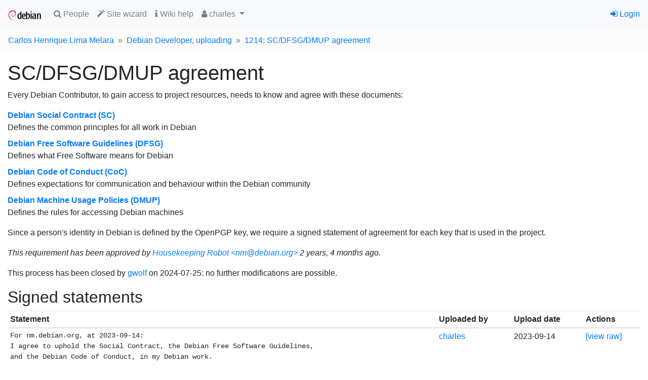

--- FILE ---
content_type: text/html; charset=utf-8
request_url: https://nm.debian.org/process/1214/sc_dmup/
body_size: 9651
content:

<!doctype html>
<html lang="en">
  <head>
    <!-- Required meta tags -->
    <meta charset="utf-8">
    <meta name="viewport" content="width=device-width, initial-scale=1, shrink-to-fit=no">
    <link rel="shortcut icon" href="https://nm.debian.org/static/favicon.ico">

    
    <link rel="stylesheet" href="https://nm.debian.org/static/common/bootstrap4/css/bootstrap.min.css" />
    <link rel="stylesheet" href="https://nm.debian.org/static/common/fork-awesome/css/fork-awesome.css" />
    
    <script src="https://nm.debian.org/static/common/jquery/jquery.min.js"></script>
    <script src="https://nm.debian.org/static/common/popper.js/umd/popper.min.js"></script>
    <script src="https://nm.debian.org/static/common/bootstrap4/js/bootstrap.min.js"></script>
    
    

    


    <title>Debian New Member Process</title>
    
<link rev="made" href="mailto:nm@debian.org">
<link type="text/css" rel="stylesheet" media="all" href="https://nm.debian.org/static/css/nm2.css">
<script id="ALL_STATUS" type="application/json">[["STATUS_DC", "dc", "DC", "a", "Debian Contributor"], ["STATUS_DC_GA", "dc_ga", "DC+account", "a", "Debian Contributor, with guest account"], ["STATUS_DM", "dm", "DM", "a", "Debian Maintainer"], ["STATUS_DM_GA", "dm_ga", "DM+account", "a", "Debian Maintainer, with guest account"], ["STATUS_DD_U", "dd_u", "DD, upl.", "a", "Debian Developer, uploading"], ["STATUS_DD_NU", "dd_nu", "DD, non-upl.", "a", "Debian Developer, non-uploading"], ["STATUS_EMERITUS_DD", "dd_e", "DD, emeritus", "a", "Debian Developer, emeritus"], ["STATUS_REMOVED_DD", "dd_r", "DD, removed", "a", "Debian Developer, removed"]]</script>
<script src="https://nm.debian.org/static/js/nm.js"></script>
<script type="text/javascript">
(function() {
"use strict";
window.nm2.url_api_people = "/api/people/";
})();
</script>

<link type="text/css" rel="stylesheet" media="all" href="https://nm.debian.org/static/css/process.css">

  </head>
  <body>
    
    <nav id="main-navbar1" class="navbar navbar-expand-sm navbar-light bg-light">
      <a class="navbar-brand" href="/"><img src="https://nm.debian.org/static/debian/img/openlogo-50.png"></img></a>
      <button class="navbar-toggler" type="button" data-toggle="collapse" data-target="#navbarSupportedContent" aria-controls="navbarSupportedContent" aria-expanded="false" aria-label="Toggle navigation">
        <span class="navbar-toggler-icon"></span>
      </button>
    
      <div class="collapse navbar-collapse" id="navbarSupportedContent">
        <ul class="navbar-nav mr-auto">
          
  <li class="nav-item"><a class="nav-link" href="/public/findperson/"><span class="fa fa-search"></span> People</a></li>
  <li class="nav-item"><a class="nav-link" href="/wizard/"><span class="fa fa-magic"></span> Site wizard</a></li>
  
  <li><a class="nav-link" href="https://wiki.debian.org/DebianDeveloper/JoinTheProject/NewMember/CommitmentsStep"><span class="fa fa-info"></span> Wiki help<a/a></li>
   
  <li class="nav-item dropdown">
    <a class="nav-link dropdown-toggle" href="#" id="navbarDropdown" role="button" data-toggle="dropdown" aria-haspopup="true" aria-expanded="false">
      <span class="fa fa-user"></span> charles
    </a>
    <div class="dropdown-menu" role="menu" aria-labelledby="navbarDropdown">
    
      <a class=
     
        "dropdown-item"
     
     
         target="_blank"
     
      href="http://qa.debian.org/developer.php?login=charles%40debian.org"><span class="fa fa-tasks"></span> DDPO</a>
    
      <a class=
     
        "dropdown-item"
     
     
         target="_blank"
     
      href="http://portfolio.debian.net/result?email=charles%40debian.org&amp;name=Carlos+Henrique+Lima+Melara&amp;gpgfp=61C81DF22F4C386D0CCABCA75291703BFA09034E&amp;username=charles&amp;nonddemail=charlesmelara%40riseup.net&amp;wikihomepage=&amp;forumsid="><span class="fa fa-newspaper-o"></span> Portfolio</a>
    
      <a class=
     
        "dropdown-item"
     
     
         target="_blank"
     
      href="https://contributors.debian.org/contributor/charles@debian"><span class="fa fa-address-card"></span> Contributor</a>
    
    
    <form class="form-inline" method="POST" action="/impersonate/impersonate/"><input type="hidden" name="csrfmiddlewaretoken" value="TNxQjVk85Z9imVDUuiq041mCNfpfyHHvHfwxOPZNi2HNw9mMSOulF5vYqMlQklKC">
      <input type="hidden" name="pk" value="20172">
      <input type="hidden" name="next" value="https://nm.debian.org/process/1214/sc_dmup/">
      <button class="dropdown-item btn btn-link" type="submit"><span class="fa fa-random"></span> Impersonate</button>
    </form>
    
    </div>
  </li>
  
  

        </ul>

        

        
        <ul class="navbar-nav navbar-right">
          


<li class="nav-item"><a href="/signon/login/"><span class="fa fa-sign-in"></span> Login</a></li>



        </ul>
        
      </div>
    </nav>
    

    






<div aria-live="polite" aria-atomic="true" class="position-relative">
  <div style="position: absolute; top: 0; right: 0;">
    
    
    
  </div>
</div>



    
<nav aria-label="breadcrumb">
<ol class="breadcrumb">
<li class="breadcrumb-item"><a href="/person/charles/">Carlos Henrique Lima Melara</a></li>
<li class="breadcrumb-item"><a href="/process/1214/">Debian Developer, uploading</a></li>
<li class="breadcrumb-item"><a href="/process/1214/sc_dmup/">1214: SC/DFSG/DMUP agreement</a>
</ol>


    <div id="main-content" class="container-fluid mt-2">
    

<h1>SC/DFSG/DMUP agreement</h1>



<p>Every Debian Contributor, to gain access to project resources, needs to know
and agree with these documents:
<dl>
  <dt><a href="https://www.debian.org/social_contract">Debian Social Contract (SC)</a></dt>
  <dd>Defines the common principles for all work in Debian</dd>
  <dt><a href="https://www.debian.org/social_contract#guidelines">Debian Free Software Guidelines (DFSG)</a></dt>
  <dd>Defines what Free Software means for Debian</dd>
  <dt><a href="https://www.debian.org/code_of_conduct">Debian Code of Conduct (CoC)</a></dt>
  <dd>Defines expectations for communication and behaviour within the Debian community</dd>
  <dt><a href="https://www.debian.org/devel/dmup">Debian Machine Usage Policies (DMUP)</a></dt>
  <dd>Defines the rules for accessing Debian machines</dd>
</dl>
</p>

<p>Since a person's identity in Debian is defined by the OpenPGP key, we
require a signed statement of agreement for each key that is used in the
project.</p>







  <p><i>This
requirement has been approved by <a href="/person/nm@debian.org/">Housekeeping Robot &lt;nm@debian.org&gt;</a>
2 years, 4 months ago.</i></p>





  <div class="important"><p>
  This
process has been closed by <a href='/person/gwolf/'>gwolf</a> on
2024-07-25: no further modifications are possible.</p></div>





<h2>Signed statements</h2>




<table class="table table-sm">
  <thead>
    <tr>
      <th>Statement</th>
      <th>Uploaded by</th>
      <th>Upload date</th>
      <th>Actions</th>
    </tr>
  </thead>
  <tbody>
    
    <tr>
      <td>
        <pre class="inline-statement">For nm.debian.org, at 2023-09-14:
I agree to uphold the Social Contract, the Debian Free Software Guidelines,
and the Debian Code of Conduct, in my Debian work.
I have read the Debian Machine Usage Policies and I accept them.
</pre>
        <small><i>Signed with key <span class='fpr'>61C8 1DF2 2F4C 386D 0CCA  BCA7 5291 703B FA09 034E</span></i></small>
      </td>
      <td><a href='/person/charles/'>charles</a></td>
      <td>2023-09-14</td>
      <td>
        <a href="/process/1214/sc_dmup/statement/2992/raw/">[view raw]</a>
        
      </td>
    </tr>
    
  </tbody>
  
</table>


<h2>Log</h2>




<table class="table table-sm">
  <thead>
    <tr>
      <th>Date</th>
      <th>Author</th>
      
      <th>Action</th>
      <th>Content</th>
      <th>Public</th>
      
    </tr>
  </thead>
  <tbody>
    
    
    <tr>
      <td>2023-09-14 19:02</td>
      <td><a href='/person/charles/'>charles</a></a></td>
      
      <td>add_statement</td>
      <td>Added a new statement</td>
      <td>yes</td>
      
    </tr>
    
    
    
    <tr>
      <td>2023-09-14 19:02</td>
      <td><a href='/person/nm@debian.org/'>nm@debian.org</a></a></td>
      
      <td>req_approve</td>
      <td>New statement received, the requirement seems satisfied</td>
      <td>yes</td>
      
    </tr>
    
    
  </tbody>
</table>



    </div>

    <footer id="main-footer" class="card mt-3 d-print-none">
    
<div class="card-body">

<p class="card-text"><small>

<a href="/license/">Copyright</a> © 2012--2020 <a href="https://wiki.debian.org/Teams/FrontDesk">Debian Front Desk</a>.
Source code is <a href="https://salsa.debian.org/nm-team/nm.debian.org">available on Salsa</a>.
Report bugs on <a href="https://salsa.debian.org/nm-team/nm.debian.org/-/issues">Salsa</a> or the <a href="http://bugs.debian.org/nm.debian.org">Debian BTS</a>.

</small>
</p>




<form action="/i18n/setlang/" method="post"><input type="hidden" name="csrfmiddlewaretoken" value="TNxQjVk85Z9imVDUuiq041mCNfpfyHHvHfwxOPZNi2HNw9mMSOulF5vYqMlQklKC">
<input type="hidden" name="next" value="/process/1214/sc_dmup/" />
<p class="card-text"><small>
This page is also available in the following languages:

<button class="btn btn-link m-0 p-0 border-0 "
    title="German" name="language" value="de">Deutsch</button>, 

<button class="btn btn-link m-0 p-0 border-0 current"
    title="English" name="language" value="en">English</button>, 

<button class="btn btn-link m-0 p-0 border-0 "
    title="Spanish" name="language" value="es">español</button>, 

<button class="btn btn-link m-0 p-0 border-0 "
    title="Italian" name="language" value="it">italiano</button>, 

<button class="btn btn-link m-0 p-0 border-0 "
    title="French" name="language" value="fr">français</button>

</p>
</form>
</div>

    </footer>
  </body>
</html>
